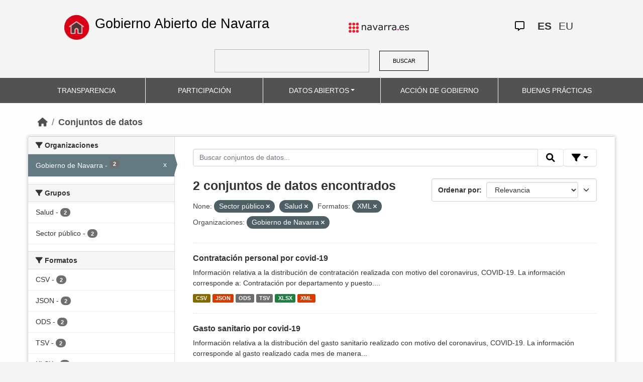

--- FILE ---
content_type: text/html; charset=utf-8
request_url: https://datosabiertos.navarra.es/es/dataset/?groups=sector-publico&groups=salud&res_format%3DJSON%26q%3DRegistro%2BIndustrial%2B=&res_format=XML&_res_format_limit=0&organization_es=Gobierno+de+Navarra
body_size: 6157
content:
<!DOCTYPE html>
<!--[if IE 9]> <html lang="es" class="ie9"> <![endif]-->
<!--[if gt IE 8]><!--> <html lang="es"> <!--<![endif]-->
  <head>
    <meta charset="utf-8" />
      <meta name="generator" content="ckan 2.10.4" />
      <meta name="viewport" content="width=device-width, initial-scale=1.0">
    <title>Conjunto de datos  Production Datos Abiertos | Gobierno Abierto de Navarra</title>

    
    
    <link rel="shortcut icon" href="favicon.ico" />
    
    
        <link rel="alternate" type="text/n3" href="https://datosabiertos.navarra.es/es/catalog.n3"/>
        <link rel="alternate" type="text/turtle" href="https://datosabiertos.navarra.es/es/catalog.ttl"/>
        <link rel="alternate" type="application/rdf+xml" href="https://datosabiertos.navarra.es/es/catalog.xml"/>
        <link rel="alternate" type="application/ld+json" href="https://datosabiertos.navarra.es/es/catalog.jsonld"/>
    

    
    
  
      
  
      
      
      
    
  

<!--      add homepage/main.css file -->
      <link rel="stylesheet href='homepage/main.css'"></link>
      
      
      
      
    
  

    

    
    


    
      
      
    

    
    <link href="/webassets/base/1c87a999_main.css" rel="stylesheet"/>
<link href="/webassets/ckanext-activity/6ac15be0_activity.css" rel="stylesheet"/>
<link href="/webassets/gobierno_de_navarra/88cd81b8_main.css" rel="stylesheet"/>
<link href="/webassets/gobierno_de_navarra/80107cb6_common.css" rel="stylesheet"/>
<link href="/webassets/gobierno_de_navarra/d6300a51_nav.css" rel="stylesheet"/>
<link href="/webassets/ckanext-scheming/728ec589_scheming_css.css" rel="stylesheet"/>
<link href="/webassets/ckanext-harvest/c95a0af2_harvest_css.css" rel="stylesheet"/>
<link href="/webassets/ckanext-geoview/f197a782_geo-resource-styles.css" rel="stylesheet"/>
    
  </head>

  
  <body data-site-root="https://datosabiertos.navarra.es/" data-locale-root="https://datosabiertos.navarra.es/es/" >

    
    <div class="visually-hidden-focusable"><a href="#content">Skip to main content</a></div>
  

  
    


 


<header style="padding-top: 19.2px">
    <div class="container" style="padding-right: 6%;padding-left: 6%; background-color: #F4F4F4">
        <nav class="navbar" role="navigation">
            <div class="container-fluid" style="padding-left: 0px; padding-right: 0px">
                <!-- Brand and toggle get grouped for better mobile display -->
                <div class="">
                    <ul style="margin-left: 0px;" class="nav navbar-nav navbar-left navbar-nav-gnav">

                        <li>
                            <div class="gnav-home" style="padding: 21px; padding-top: 6%; background-color: transparent;">
                                <a href="https://gobiernoabierto.navarra.es/es" title="Inicio"
                                    style="float:none;margin-left:0;padding:12px 0;"><img
                                        style="width: 50px;height: 49px;"
                                        src="/home.png"
                                        alt="INICIO"></a>
                            </div>
                            <div style="width: 450px; display: content">                                
                                <a class="epi"
                                    style="color: black; font-style: normal; font-size: 27px;padding-left: 10px; font-family: 'Source Sans Pro',sans-serif !important"
                                    href="https://gobiernoabierto.navarra.es/es">Gobierno Abierto de Navarra</a>

                            </div>
                        </li>
                    </ul>
                </div>
                <div>
                    <ul class="nav navbar-nav navbar-right navbar-nav-gnav navbar-right-gnav" style="margin-left: 0px; margin-right: 100px;">
                        <li data-match-route="/" style="padding-top: 7px">
                            <a href="http://www.navarra.es/home_es/"><img
                                    src="/logo.navarra.es.p.gif"
                                    alt="navarra.es"></a>
                        </li>
                    </ul>
                </div>
                <div>
                    <ul class="nav navbar-nav navbar-right navbar-nav-gnav navbar-right-gnav" style="margin-left: 0px;">
                        <a target="_blank" href="https://www.navarra.es/es/atencion-ciudadana" class="gnav-icon-atencion-ciudadana "><i class="fa-regular fa-message"></i></a>
                        




<li style="padding: 7px">
    <a style= "padding-left: 0px; padding-right: 0px" class="language current-language" href="/es/dataset/?groups=sector-publico&amp;groups=salud&amp;res_format%3DJSON%26q%3DRegistro%2BIndustrial%2B=&amp;res_format=XML&amp;_res_format_limit=0&amp;organization_es=Gobierno+de+Navarra" lang="es">
        
           ES
        
    </a>
</li>

<li style="padding: 7px">
    <a style= "padding-left: 0px; padding-right: 0px" class="language " href="/eu/dataset/?groups=sector-publico&amp;groups=salud&amp;res_format%3DJSON%26q%3DRegistro%2BIndustrial%2B=&amp;res_format=XML&amp;_res_format_limit=0&amp;organization_es=Gobierno+de+Navarra" lang="eu">
        
           EU
        
    </a>
</li>

                    </ul>
                </div>
            </div><!-- /.container-fluid -->
        </nav>
        <form
            id="dataset-search-form" class="search-form gnav-search-form" method="get" data-module="select-switch"
            action="/dataset">
            <input type="text" id="edit-keys" name="q" value="" size="40" class="form-text gnav-search-input">
            <button id="submit-gnav" class="gnav-search-button" type="submit">BUSCAR</button>
        </form>
    </div>
</div>

<header style="background-color: #525252;">
    <div class="container gnav-menu-container">
        <nav class="navbar navbar-expand-lg navbar-dark" style="background-color: #525252; padding:0;">
            <div class="container-fluid gnav-menu-container-fluid">
                <button class="navbar-toggler" type="button" data-bs-toggle="collapse" data-bs-target="#bs-navbar-collapse-1"
                    aria-controls="bs-navbar-collapse-1" aria-expanded="false" aria-label="Toggle navigation">
                    <span class="navbar-toggler-icon"></span>
                </button>
                <div class="collapse navbar-collapse gnav-menu-navbar" id="bs-navbar-collapse-1">
                    <ul class="navbar-nav me-auto mb-2 mb-lg-0 gnav-menu-navbar">
                        <li class="nav-item dropdown gnav-nav-dropdown">
                            <a href="https://gobiernoabierto.navarra.es/es/transparencia"
                                class="nav-link">TRANSPARENCIA</a>
                        </li>
                        <li class="nav-item dropdown gnav-nav-dropdown">
                            <a href="https://gobiernoabierto.navarra.es/es/participacion"
                                class="nav-link">PARTICIPACIÓN</a>
                        </li>
                        <li class="nav-item dropdown gnav-nav-dropdown">
                            <a href="/es" class="nav-link dropdown-toggle">DATOS ABIERTOS</a>
                            <ul class="dropdown-menu gnav-dropdown-menu">
                                <li><a class="dropdown-item" href="https://gobiernoabierto.navarra.es/es/open-data/datos-abiertos">Datos Abiertos ¿Qué es?</a></li>
                                <li><hr class="dropdown-divider"></li>
                                <li><a class="dropdown-item" href="/es/dataset">Conjuntos de datos</a></li>
                                <li><a class="dropdown-item" href="/es/organization">Organizaciones</a></li>
                                <li><a class="dropdown-item" href="/es/group">Grupos</a></li>
                                <li><hr class="dropdown-divider"></li>
                                <li><a class="dropdown-item" href="https://gobiernoabierto.navarra.es/es/open-data/recursos-api">Recursos - API</a></li>
                                <li><a class="dropdown-item" href="https://gobiernoabierto.navarra.es/es/open-data/reutilizacion-aplicaciones-con-datos-abiertos">Reutilización</a></li>
                            </ul>
                        </li>
                        <li class="nav-item dropdown gnav-nav-dropdown">
                            <a href="https://gobiernoabierto.navarra.es/es/gobernanza"
                                class="nav-link">ACCIÓN DE GOBIERNO</a>
                        </li>
                        <li class="nav-item dropdown gnav-nav-dropdown">
                            <a href="https://gobiernoabierto.navarra.es/es/buenaspracticas"
                                class="nav-link">BUENAS PRÁCTICAS</a>
                        </li>
                    </ul>
                </div><!-- /.navbar-collapse -->
            </div><!-- /container-fluid -->
        </nav>
    </div>
</header>


  
    <div class="main">
      <div id="content" class="container">
        
          
            <div class="flash-messages">
              
                
              
            </div>
          

          
            <div class="toolbar" role="navigation" aria-label="Miga de pan">
              
                
                  <ol class="breadcrumb">
                    
<li class="home"><a href="/es/" aria-label="Inicio"><i class="fa fa-home"></i><span> Inicio</span></a></li>
                    
  <li class="active"><a href="/es/dataset/">Conjuntos de datos</a></li>

                  </ol>
                
              
            </div>
          

          <div class="row wrapper">
            
            
            

            
              <aside class="secondary col-md-3">
                
                
  <div class="filters">
    <div>
      
        

    
    
    
        
        <section class="module module-narrow module-shallow">
            
            <h2 class="module-heading">
                <i class="fa fa-filter"></i>
                Organizaciones
            </h2>
            
            
            
                
                <nav aria-label="Organizaciones">
                    <ul class="list-unstyled nav nav-simple nav-facet">
                    
                        
                        
                        
                        
                        <li class="nav-item  active">
                        <a href="/es/dataset/?groups=sector-publico&amp;groups=salud&amp;res_format%3DJSON%26q%3DRegistro%2BIndustrial%2B=&amp;res_format=XML&amp;_res_format_limit=0" title="">
                            <span class="item-label">Gobierno de Navarra</span>
                            <span class="hidden separator"> - </span>
                            <span class="item-count badge">2</span>
                            <span class="facet-close">x</span>
                        </a>
                        </li>
                    
                    </ul>
                </nav>

                <p class="module-footer">
                    
                    
                    
                </p>
                
            
            
        </section>
        
    
    

      
        

    
    
    
        
        <section class="module module-narrow module-shallow">
            
            <h2 class="module-heading">
                <i class="fa fa-filter"></i>
                Grupos
            </h2>
            
            
            
                
                <nav aria-label="Grupos">
                    <ul class="list-unstyled nav nav-simple nav-facet">
                    
                        
                        
                        
                        
                        <li class="nav-item ">
                        <a href="/es/dataset/?groups=sector-publico&amp;groups=salud&amp;res_format%3DJSON%26q%3DRegistro%2BIndustrial%2B=&amp;res_format=XML&amp;_res_format_limit=0&amp;organization_es=Gobierno+de+Navarra&amp;groups_es=Salud" title="">
                            <span class="item-label">Salud</span>
                            <span class="hidden separator"> - </span>
                            <span class="item-count badge">2</span>
                            
                        </a>
                        </li>
                    
                        
                        
                        
                        
                        <li class="nav-item ">
                        <a href="/es/dataset/?groups=sector-publico&amp;groups=salud&amp;res_format%3DJSON%26q%3DRegistro%2BIndustrial%2B=&amp;res_format=XML&amp;_res_format_limit=0&amp;organization_es=Gobierno+de+Navarra&amp;groups_es=Sector+p%C3%BAblico" title="">
                            <span class="item-label">Sector público</span>
                            <span class="hidden separator"> - </span>
                            <span class="item-count badge">2</span>
                            
                        </a>
                        </li>
                    
                    </ul>
                </nav>

                <p class="module-footer">
                    
                    
                    
                </p>
                
            
            
        </section>
        
    
    

      
        

    
    
    
        
        <section class="module module-narrow module-shallow">
            
            <h2 class="module-heading">
                <i class="fa fa-filter"></i>
                Formatos
            </h2>
            
            
            
                
                <nav aria-label="Formatos">
                    <ul class="list-unstyled nav nav-simple nav-facet">
                    
                        
                        
                        
                        
                        <li class="nav-item ">
                        <a href="/es/dataset/?groups=sector-publico&amp;groups=salud&amp;res_format%3DJSON%26q%3DRegistro%2BIndustrial%2B=&amp;res_format=XML&amp;_res_format_limit=0&amp;organization_es=Gobierno+de+Navarra&amp;res_format=CSV" title="">
                            <span class="item-label">CSV</span>
                            <span class="hidden separator"> - </span>
                            <span class="item-count badge">2</span>
                            
                        </a>
                        </li>
                    
                        
                        
                        
                        
                        <li class="nav-item ">
                        <a href="/es/dataset/?groups=sector-publico&amp;groups=salud&amp;res_format%3DJSON%26q%3DRegistro%2BIndustrial%2B=&amp;res_format=XML&amp;_res_format_limit=0&amp;organization_es=Gobierno+de+Navarra&amp;res_format=JSON" title="">
                            <span class="item-label">JSON</span>
                            <span class="hidden separator"> - </span>
                            <span class="item-count badge">2</span>
                            
                        </a>
                        </li>
                    
                        
                        
                        
                        
                        <li class="nav-item ">
                        <a href="/es/dataset/?groups=sector-publico&amp;groups=salud&amp;res_format%3DJSON%26q%3DRegistro%2BIndustrial%2B=&amp;res_format=XML&amp;_res_format_limit=0&amp;organization_es=Gobierno+de+Navarra&amp;res_format=ODS" title="">
                            <span class="item-label">ODS</span>
                            <span class="hidden separator"> - </span>
                            <span class="item-count badge">2</span>
                            
                        </a>
                        </li>
                    
                        
                        
                        
                        
                        <li class="nav-item ">
                        <a href="/es/dataset/?groups=sector-publico&amp;groups=salud&amp;res_format%3DJSON%26q%3DRegistro%2BIndustrial%2B=&amp;res_format=XML&amp;_res_format_limit=0&amp;organization_es=Gobierno+de+Navarra&amp;res_format=TSV" title="">
                            <span class="item-label">TSV</span>
                            <span class="hidden separator"> - </span>
                            <span class="item-count badge">2</span>
                            
                        </a>
                        </li>
                    
                        
                        
                        
                        
                        <li class="nav-item ">
                        <a href="/es/dataset/?groups=sector-publico&amp;groups=salud&amp;res_format%3DJSON%26q%3DRegistro%2BIndustrial%2B=&amp;res_format=XML&amp;_res_format_limit=0&amp;organization_es=Gobierno+de+Navarra&amp;res_format=XLSX" title="">
                            <span class="item-label">XLSX</span>
                            <span class="hidden separator"> - </span>
                            <span class="item-count badge">2</span>
                            
                        </a>
                        </li>
                    
                        
                        
                        
                        
                        <li class="nav-item  active">
                        <a href="/es/dataset/?groups=sector-publico&amp;groups=salud&amp;res_format%3DJSON%26q%3DRegistro%2BIndustrial%2B=&amp;_res_format_limit=0&amp;organization_es=Gobierno+de+Navarra" title="">
                            <span class="item-label">XML</span>
                            <span class="hidden separator"> - </span>
                            <span class="item-count badge">2</span>
                            <span class="facet-close">x</span>
                        </a>
                        </li>
                    
                    </ul>
                </nav>

                <p class="module-footer">
                    
                    <a href="/es/dataset/?groups=sector-publico&amp;groups=salud&amp;res_format%3DJSON%26q%3DRegistro%2BIndustrial%2B=&amp;res_format=XML&amp;organization_es=Gobierno+de+Navarra" class="read-more">Ver solo los Formatos populares</a>
                    
                </p>
                
            
            
        </section>
        
    
    

      
        

    
    
    
        
        <section class="module module-narrow module-shallow">
            
            <h2 class="module-heading">
                <i class="fa fa-filter"></i>
                Licencias
            </h2>
            
            
            
                
                <nav aria-label="Licencias">
                    <ul class="list-unstyled nav nav-simple nav-facet">
                    
                        
                        
                        
                        
                        <li class="nav-item ">
                        <a href="/es/dataset/?groups=sector-publico&amp;groups=salud&amp;res_format%3DJSON%26q%3DRegistro%2BIndustrial%2B=&amp;res_format=XML&amp;_res_format_limit=0&amp;organization_es=Gobierno+de+Navarra&amp;license_id=CC-BY-4.0" title="Creative Commons Attribution 4.0">
                            <span class="item-label">Creative Commons Attribution 4.0</span>
                            <span class="hidden separator"> - </span>
                            <span class="item-count badge">2</span>
                            
                        </a>
                        </li>
                    
                    </ul>
                </nav>

                <p class="module-footer">
                    
                    
                    
                </p>
                
            
            
        </section>
        
    
    

      
        

    
    
    
        
        <section class="module module-narrow module-shallow">
            
            <h2 class="module-heading">
                <i class="fa fa-filter"></i>
                Departamentos
            </h2>
            
            
            
                
                <nav aria-label="Departamentos">
                    <ul class="list-unstyled nav nav-simple nav-facet">
                    
                        
                        
                        
                        
                        <li class="nav-item ">
                        <a href="/es/dataset/?groups=sector-publico&amp;groups=salud&amp;res_format%3DJSON%26q%3DRegistro%2BIndustrial%2B=&amp;res_format=XML&amp;_res_format_limit=0&amp;organization_es=Gobierno+de+Navarra&amp;department_es=Departamento+de+Presidencia+e+Igualdad" title="Departamento de Presidencia e Igualdad">
                            <span class="item-label">Departamento de Presidencia e Igualdad</span>
                            <span class="hidden separator"> - </span>
                            <span class="item-count badge">1</span>
                            
                        </a>
                        </li>
                    
                        
                        
                        
                        
                        <li class="nav-item ">
                        <a href="/es/dataset/?groups=sector-publico&amp;groups=salud&amp;res_format%3DJSON%26q%3DRegistro%2BIndustrial%2B=&amp;res_format=XML&amp;_res_format_limit=0&amp;organization_es=Gobierno+de+Navarra&amp;department_es=Departamento+de+Salud" title="">
                            <span class="item-label">Departamento de Salud</span>
                            <span class="hidden separator"> - </span>
                            <span class="item-count badge">1</span>
                            
                        </a>
                        </li>
                    
                    </ul>
                </nav>

                <p class="module-footer">
                    
                    
                    
                </p>
                
            
            
        </section>
        
    
    

      
        

    
    
    
        
        <section class="module module-narrow module-shallow">
            
            <h2 class="module-heading">
                <i class="fa fa-filter"></i>
                Frecuencia de actualización
            </h2>
            
            
            
                
                <nav aria-label="Frecuencia de actualización">
                    <ul class="list-unstyled nav nav-simple nav-facet">
                    
                        
                        
                        
                        
                        <li class="nav-item ">
                        <a href="/es/dataset/?groups=sector-publico&amp;groups=salud&amp;res_format%3DJSON%26q%3DRegistro%2BIndustrial%2B=&amp;res_format=XML&amp;_res_format_limit=0&amp;organization_es=Gobierno+de+Navarra&amp;frequency_es=Sin+frecuencia" title="">
                            <span class="item-label">Sin frecuencia</span>
                            <span class="hidden separator"> - </span>
                            <span class="item-count badge">2</span>
                            
                        </a>
                        </li>
                    
                    </ul>
                </nav>

                <p class="module-footer">
                    
                    
                    
                </p>
                
            
            
        </section>
        
    
    

      
        

    
    
    
        
        <section class="module module-narrow module-shallow">
            
            <h2 class="module-heading">
                <i class="fa fa-filter"></i>
                Palabras clave
            </h2>
            
            
            
                
                <nav aria-label="Palabras clave">
                    <ul class="list-unstyled nav nav-simple nav-facet">
                    
                        
                        
                        
                        
                        <li class="nav-item ">
                        <a href="/es/dataset/?groups=sector-publico&amp;groups=salud&amp;res_format%3DJSON%26q%3DRegistro%2BIndustrial%2B=&amp;res_format=XML&amp;_res_format_limit=0&amp;organization_es=Gobierno+de+Navarra&amp;keywords_es=coronavirus" title="">
                            <span class="item-label">coronavirus</span>
                            <span class="hidden separator"> - </span>
                            <span class="item-count badge">2</span>
                            
                        </a>
                        </li>
                    
                        
                        
                        
                        
                        <li class="nav-item ">
                        <a href="/es/dataset/?groups=sector-publico&amp;groups=salud&amp;res_format%3DJSON%26q%3DRegistro%2BIndustrial%2B=&amp;res_format=XML&amp;_res_format_limit=0&amp;organization_es=Gobierno+de+Navarra&amp;keywords_es=Covid-19" title="">
                            <span class="item-label">Covid-19</span>
                            <span class="hidden separator"> - </span>
                            <span class="item-count badge">2</span>
                            
                        </a>
                        </li>
                    
                        
                        
                        
                        
                        <li class="nav-item ">
                        <a href="/es/dataset/?groups=sector-publico&amp;groups=salud&amp;res_format%3DJSON%26q%3DRegistro%2BIndustrial%2B=&amp;res_format=XML&amp;_res_format_limit=0&amp;organization_es=Gobierno+de+Navarra&amp;keywords_es=Contrataci%C3%B3n" title="">
                            <span class="item-label">Contratación</span>
                            <span class="hidden separator"> - </span>
                            <span class="item-count badge">1</span>
                            
                        </a>
                        </li>
                    
                        
                        
                        
                        
                        <li class="nav-item ">
                        <a href="/es/dataset/?groups=sector-publico&amp;groups=salud&amp;res_format%3DJSON%26q%3DRegistro%2BIndustrial%2B=&amp;res_format=XML&amp;_res_format_limit=0&amp;organization_es=Gobierno+de+Navarra&amp;keywords_es=gasto" title="">
                            <span class="item-label">gasto</span>
                            <span class="hidden separator"> - </span>
                            <span class="item-count badge">1</span>
                            
                        </a>
                        </li>
                    
                        
                        
                        
                        
                        <li class="nav-item ">
                        <a href="/es/dataset/?groups=sector-publico&amp;groups=salud&amp;res_format%3DJSON%26q%3DRegistro%2BIndustrial%2B=&amp;res_format=XML&amp;_res_format_limit=0&amp;organization_es=Gobierno+de+Navarra&amp;keywords_es=Personal" title="">
                            <span class="item-label">Personal</span>
                            <span class="hidden separator"> - </span>
                            <span class="item-count badge">1</span>
                            
                        </a>
                        </li>
                    
                        
                        
                        
                        
                        <li class="nav-item ">
                        <a href="/es/dataset/?groups=sector-publico&amp;groups=salud&amp;res_format%3DJSON%26q%3DRegistro%2BIndustrial%2B=&amp;res_format=XML&amp;_res_format_limit=0&amp;organization_es=Gobierno+de+Navarra&amp;keywords_es=sanitario" title="">
                            <span class="item-label">sanitario</span>
                            <span class="hidden separator"> - </span>
                            <span class="item-count badge">1</span>
                            
                        </a>
                        </li>
                    
                    </ul>
                </nav>

                <p class="module-footer">
                    
                    
                    
                </p>
                
            
            
        </section>
        
    
    

      
    </div>
    <a class="close no-text hide-filters"><i class="fa fa-times-circle"></i><span class="text">close</span></a>
  </div>

              </aside>
            

            
              <div class="primary col-md-9 col-xs-12" role="main">
                
                
  <section class="module">
    <div class="module-content">
      
        
      
      
        
        
        







<form id="dataset-search-form" class="search-form" method="get" data-module="select-switch">

  
    <div class="input-group search-input-group">
      <input aria-label="Buscar conjuntos de datos..." id="field-giant-search" type="text" class="form-control input-lg" name="q" value="" autocomplete="off" placeholder="Buscar conjuntos de datos...">

      <span class="input-group-btn">
        <button class="btn btn-default btn-lg" type="submit" value="search" title="Buscar">
          <i class="fa fa-search"></i>
        </button>
      </span>
  
      <!-- Botón de filtros con desplegable -->
      <div class="btn-group">
        <button class="btn btn-default btn-lg dropdown-toggle"
                type="button" data-bs-toggle="dropdown" aria-expanded="false"
                title="Búsqueda por campos">
          <i class="fa fa-filter"></i>
        </button>
  
        <div class="dropdown-menu dropdown-menu-end p-3" style="min-width:22rem" data-bs-auto-close="outside">
          <!-- Buscar SOLO por TÍTULO -->
          <div class="mb-3">
            <label class="form-label fw-semibold mb-1">El título contiene...</label>
            <div class="input-group">
              <input type="text" class="form-control" id="adv-title" placeholder="Ej: Presupuestos" autocomplete="off">
              <button class="btn btn-default btn-lg" type="button" id="adv-title-btn" title="Buscar por título">
                <i class="fa fa-search"></i>
              </button>
            </div>
          </div>
  
          <!-- Buscar SOLO por DESCRIPCIÓN -->
          <div>
            <label class="form-label fw-semibold mb-1">La descripción contiene...</label>
            <div class="input-group">
              <input type="text" class="form-control" id="adv-notes" placeholder="Ej: Listado" autocomplete="off">
              <button class="btn btn-default btn-lg" type="button" id="adv-notes-btn" title="Buscar por descripción">
                <i class="fa fa-search"></i>
              </button>
            </div>
          </div>
        </div>
      </div>
    </div>
  

  
    <span>






<input type="hidden" name="groups" value="sector-publico" />





<input type="hidden" name="groups" value="salud" />





<input type="hidden" name="res_format" value="XML" />





<input type="hidden" name="organization_es" value="Gobierno de Navarra" />



</span>
  

  
    
      <div class="form-select form-group control-order-by">
        <label for="field-order-by">Ordenar por</label>
        <select id="field-order-by" name="sort" class="form-control">
          
            
              <option value="score desc, metadata_modified desc" selected="selected">Relevancia</option>
            
          
            
              <option value="title_string asc">Nombre ascendente</option>
            
          
            
              <option value="title_string desc">Nombre descendente</option>
            
          
            
              <option value="metadata_modified desc">Última modificación</option>
            
          
            
              <option value="views_recent desc">Popular</option>
            
          
        </select>
        
        <button class="btn btn-default js-hide" type="submit">Ir</button>
        
      </div>
    
  

  
    
      <h2>

  
  
  
  

2 conjuntos de datos encontrados</h2>
    
  

  
    
      <p class="filter-list">
        
          
          <span class="facet">None:</span>
          
            <span class="filtered pill">Sector público
              <a href="/es/dataset/?groups=salud&amp;res_format%3DJSON%26q%3DRegistro%2BIndustrial%2B=&amp;res_format=XML&amp;_res_format_limit=0&amp;organization_es=Gobierno+de+Navarra" class="remove" title="Eliminar"><i class="fa fa-times"></i></a>
            </span>
          
            <span class="filtered pill">Salud
              <a href="/es/dataset/?groups=sector-publico&amp;res_format%3DJSON%26q%3DRegistro%2BIndustrial%2B=&amp;res_format=XML&amp;_res_format_limit=0&amp;organization_es=Gobierno+de+Navarra" class="remove" title="Eliminar"><i class="fa fa-times"></i></a>
            </span>
          
        
          
          <span class="facet">Formatos:</span>
          
            <span class="filtered pill">XML
              <a href="/es/dataset/?groups=sector-publico&amp;groups=salud&amp;res_format%3DJSON%26q%3DRegistro%2BIndustrial%2B=&amp;_res_format_limit=0&amp;organization_es=Gobierno+de+Navarra" class="remove" title="Eliminar"><i class="fa fa-times"></i></a>
            </span>
          
        
          
          <span class="facet">Organizaciones:</span>
          
            <span class="filtered pill">Gobierno de Navarra
              <a href="/es/dataset/?groups=sector-publico&amp;groups=salud&amp;res_format%3DJSON%26q%3DRegistro%2BIndustrial%2B=&amp;res_format=XML&amp;_res_format_limit=0" class="remove" title="Eliminar"><i class="fa fa-times"></i></a>
            </span>
          
        
      </p>
      <a class="show-filters btn btn-default">Filtrar resultados</a>
    
  

</form>






<script>
  (function () {
    var form = document.querySelector('form.search-form');
    if (!form) return;
    var q = form.querySelector('input[name="q"]');
  
    var lang = 'es';
  
    function ensureLocalizedAction() {
      form.setAttribute('action', '/' + lang + '/dataset');
    }
    function esc(s){ return (s || '').trim().replace(/"/g, '\\"'); }
    function setQAndSubmit(val){
      if (!val) return;
      q.value = val;
      ensureLocalizedAction();
      form.submit();
    }
  
    function doTitle() {
      var v = esc(document.getElementById('adv-title').value);
      if (!v) return;
      setQAndSubmit('extras_title_translated:"' + v + '"');
    }
    function doNotes() {
      var v = esc(document.getElementById('adv-notes').value);
      if (!v) return;
      setQAndSubmit('extras_notes_translated:"' + v + '"');
    }
  
    var btnTitle = document.getElementById('adv-title-btn');
    if (btnTitle) btnTitle.addEventListener('click', doTitle);
  
    var btnNotes = document.getElementById('adv-notes-btn');
    if (btnNotes) btnNotes.addEventListener('click', doNotes);
  
    function bindEnter(inputId, handler){
      var el = document.getElementById(inputId);
      if (!el) return;
      el.addEventListener('keydown', function(e){
        if (e.key === 'Enter') {
          e.preventDefault();
          e.stopPropagation();
          handler();
        }
      });
    }
    bindEnter('adv-title', doTitle);
    bindEnter('adv-notes', doNotes);
  })();
  </script>
  
      
      
        

  
    <ul class="dataset-list list-unstyled">
    	
	      
	        

<!--  -->




  <li class="dataset-item">
    
      <div class="dataset-content">
        
          <h3 class="dataset-heading">
            
              
            
            
              <a href="/es/dataset/contrataci-n-personal-por-covid-19">Contratación personal por covid-19</a>
            
            
              

              
            
          </h3>
        
        
          
        
        
          
            <div>Información relativa a la distribución de contratación realizada con motivo del coronavirus, COVID-19. La información corresponde a: Contratación por departamento y puesto....</div>
          
        
      </div>
      
        
          
            <ul class="dataset-resources list-unstyled">
              
                
                <li>
                  <a href="/es/dataset/contrataci-n-personal-por-covid-19" class="label" data-format="csv">CSV</a>
                </li>
                
                <li>
                  <a href="/es/dataset/contrataci-n-personal-por-covid-19" class="label" data-format="json">JSON</a>
                </li>
                
                <li>
                  <a href="/es/dataset/contrataci-n-personal-por-covid-19" class="label" data-format="ods">ODS</a>
                </li>
                
                <li>
                  <a href="/es/dataset/contrataci-n-personal-por-covid-19" class="label" data-format="tsv">TSV</a>
                </li>
                
                <li>
                  <a href="/es/dataset/contrataci-n-personal-por-covid-19" class="label" data-format="xlsx">XLSX</a>
                </li>
                
                <li>
                  <a href="/es/dataset/contrataci-n-personal-por-covid-19" class="label" data-format="xml">XML</a>
                </li>
                
              
            </ul>
          
        
      
    
  </li>

	      
	        

<!--  -->




  <li class="dataset-item">
    
      <div class="dataset-content">
        
          <h3 class="dataset-heading">
            
              
            
            
              <a href="/es/dataset/gasto-sanitario-por-covid-19">Gasto sanitario por covid-19</a>
            
            
              

              
            
          </h3>
        
        
          
        
        
          
            <div>Información relativa a la distribución del gasto sanitario realizado con motivo del coronavirus, COVID-19. La información corresponde al gasto realizado cada mes de manera...</div>
          
        
      </div>
      
        
          
            <ul class="dataset-resources list-unstyled">
              
                
                <li>
                  <a href="/es/dataset/gasto-sanitario-por-covid-19" class="label" data-format="csv">CSV</a>
                </li>
                
                <li>
                  <a href="/es/dataset/gasto-sanitario-por-covid-19" class="label" data-format="json">JSON</a>
                </li>
                
                <li>
                  <a href="/es/dataset/gasto-sanitario-por-covid-19" class="label" data-format="ods">ODS</a>
                </li>
                
                <li>
                  <a href="/es/dataset/gasto-sanitario-por-covid-19" class="label" data-format="tsv">TSV</a>
                </li>
                
                <li>
                  <a href="/es/dataset/gasto-sanitario-por-covid-19" class="label" data-format="xlsx">XLSX</a>
                </li>
                
                <li>
                  <a href="/es/dataset/gasto-sanitario-por-covid-19" class="label" data-format="xml">XML</a>
                </li>
                
              
            </ul>
          
        
      
    
  </li>

	      
	    
    </ul>
  

      
    </div>

    
      
    
  </section>

  
    <section class="module">
      <div class="module-content">
        
          <small>
            
            
            
          También puedes acceder a este registro utilizando el <a href="/es/api/3">API</a> (see <a href="http://docs.ckan.org/en/2.10/api/">Documentación de la API</a>)
          </small>
        
      </div>
    </section>
  

              </div>
            
          </div>
        
      </div>
    </div>
  
    

<footer>
    <div class="container gnav-footer" style="">
        
        <nav class="navbar" role="navigation">
            <div class="container-fluid" style="padding-left: 0px; padding-right: 0px">
                <!-- Brand and toggle get grouped for better mobile display -->
                <div class="navbar-header" style="margin-left: 0px">
                    <a class="navbar-brand" href="#" style="padding: 0;margin-left: 0px;">
                        <img alt="Brand" style="width: 162px;"
                             src="/logo_GN_agenda.png">
                    </a>
                </div>
                <div>
                    <ul class="nav navbar-nav navbar-right navbar-nav-gnav navbar-right-gnav"
                        style="padding-top: 12px;">
                        <li>
                            <p>
                                <a accesskey="m" href="https://gobiernoabierto.navarra.es/es/webmap" class="gnav-footer-text">Mapa web</a>
                                <span class="gnav-sep">|</span>
                                <a href="https://gobiernoabierto.navarra.es/es/aviso-legal" class="gnav-footer-text">Aviso legal</a>
                                <span class="gnav-sep">|</span>
                                <a accesskey="2" href="https://gobiernoabierto.navarra.es/es/accesibilidad" class="gnav-footer-text">Accesibilidad</a>
                                <span class="gnav-sep">|</span>
                                <a accesskey="c" href="https://gobiernoabierto.navarra.es/es/sugerencias-reclamaciones" class="gnav-footer-text">Contacte con nosotros</a>
                            </p>
                        </li>
                    </ul>
                </div>


            </div><!-- /.container-fluid -->
        </nav>
        
    </div>
</footer>
  
  
  
  
  
    
  
  
    

  

      

    
    
    <link href="/webassets/vendor/f3b8236b_select2.css" rel="stylesheet"/>
<link href="/webassets/vendor/d05bf0e7_fontawesome.css" rel="stylesheet"/>
    <script src="/webassets/gobierno_de_navarra/d41d8cd9_nav.js" type="text/javascript"></script>
<script src="/webassets/vendor/8c3c143a_jquery.js" type="text/javascript"></script>
<script src="/webassets/vendor/5027b870_vendor.js" type="text/javascript"></script>
<script src="/webassets/vendor/6d1ad7e6_bootstrap.js" type="text/javascript"></script>
<script src="/webassets/base/6fddaa3f_main.js" type="text/javascript"></script>
<script src="/webassets/base/0d750fad_ckan.js" type="text/javascript"></script>
<script src="/webassets/base/cd2c0272_tracking.js" type="text/javascript"></script>
<script src="/webassets/activity/0fdb5ee0_activity.js" type="text/javascript"></script>
  </body>
</html>